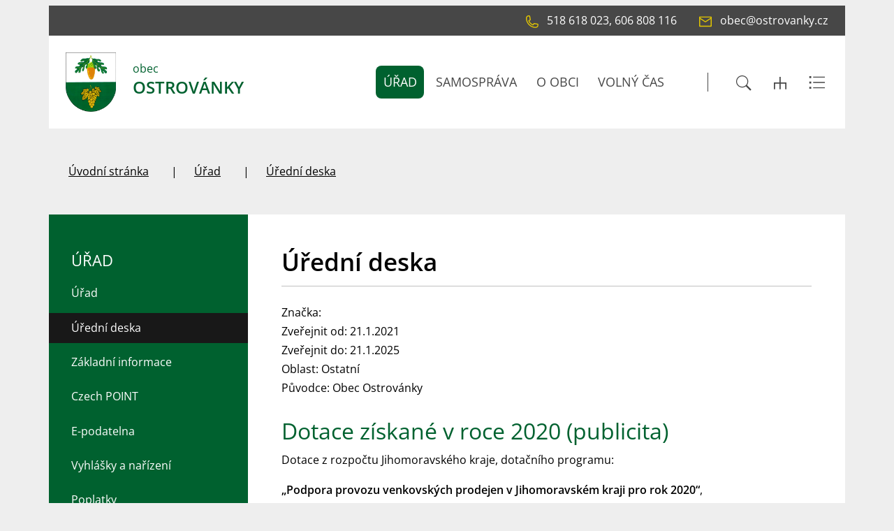

--- FILE ---
content_type: text/html; charset=UTF-8
request_url: https://www.ostrovanky.cz/uredni-deska/uredni-deska/667
body_size: 6784
content:
<!DOCTYPE html>
<html lang="cs">
    <head> 
        
        <meta http-equiv="Content-Type" content="text/html;charset=utf-8" />
        <meta name="author" content="Origine" />

                    <meta name="robots" content="ALL,FOLLOW" />
                <title>Úřední deska - Ostrovánky</title>
<meta name="description" content="" />
<meta name="keywords" content="" />
        <meta property="og:title" content="Úřední deska - Ostrovánky" />
<meta property="og:description" content="" />
<meta property="og:type" content="website" />
<meta property="og:image" content="https://www.ostrovanky.cz/facebookshare.jpg" />
<meta property="og:url" content="https://www.ostrovanky.cz/uredni-deska/uredni-deska/" />
        <link rel="apple-touch-icon" sizes="180x180" href="/apple-touch-icon.png">
<link rel="icon" type="image/png" sizes="32x32" href="/favicon-32x32.png">
<link rel="icon" type="image/png" sizes="16x16" href="/favicon-16x16.png">
<link rel="manifest" href="/site.webmanifest">
<meta name="msapplication-TileColor" content="#da532c">
<meta name="theme-color" content="#ffffff">
    
        <link href="/rss.xml" rel="alternate" type="application/rss+xml" title="RSS kanál" />
        <meta name="viewport" content="initial-scale=1, viewport-fit=cover">
        <!-- CSS -->
                
                    <style>body.universal {
                    font-family: 'Open Sans', sans-serif                }</style>
                    <link href="/js/bootstrap530/css/bootstrap.min.css" rel="stylesheet" >
        <link rel="stylesheet" type="text/css" href="/js/jquery/datepicker190/css/bootstrap-datepicker.min.css" />

        <link rel="stylesheet" type="text/css" href="/js/jquery/aos231/aos.css" />
        <link rel="stylesheet" type="text/css" href="/js/jquery/slick190/slick.min.css"/>
        <link rel="stylesheet" type="text/css" href="/js/jquery/slick190/slick-theme.min.css"/>
        <link rel="stylesheet" type="text/css" href="/js/jquery/magnific110/dist/magnific-popup.css" />
        <link rel="stylesheet" type="text/css" href="/css/styles-in-progres.css?v=9" />
        <link rel="stylesheet" type="text/css" href="/css/sass.css?v=9" />
        <link rel="stylesheet" type="text/css" href="/css/custom.css?v=9" />

                <link rel="stylesheet" type="text/css" href="/css/universal.css?v=9" />

        <link rel="stylesheet" type="text/css" href="/progres/modules/booking2/booking2.css?v=9" /><link rel="stylesheet" type="text/css" href="/progres/modules/semaphore/semaphore.css?v=9" /><link rel="stylesheet" type="text/css" href="/progres/modules/ask/ask.css?v=9" /><link rel="stylesheet" type="text/css" href="/progres/modules/booking_municipal/booking_municipal.css?v=9" /><link rel="stylesheet" type="text/css" href="/progres/modules/structure/structure.css?v=9" /><link rel="stylesheet" type="text/css" href="/progres/modules/qrpayments/qrpayments.css?v=9" /><link rel="stylesheet" type="text/css" href="/progres/modules/alert/alert.css?v=9" /><link rel="stylesheet" type="text/css" href="/progres/modules/mobile_app/mobile_app.css?v=9" /><link rel="stylesheet" type="text/css" href="/progres/modules/poi/poi.css?v=9" />        <script src="/js/jquery/jquery-3.6.4.min.js" ></script>    
    </head>
    <body class="universal in">

        


        <div class="jump d-print-none">
            <p>Rozcestník</p>
            <ul class="list-inline">
                <li>
                    <a href="#navigace">Hlavní menu</a>
                </li>
                                    <li>
                        <a href="#skoknamenu">Menu rubriky</a>
                    </li>
                                <li>
                    <a href="#obsah">Obsah</a>
                </li>
            </ul>
        </div>

        <header class="header1">
    <div class="container">
        <div class="row mt-lg-2 backgroundgrey">
            <div class="col d-flex justify-content-end   p-2">
                <a href="tel:518 618 023, 606 808 116" class="px-3">
                    <img src="/images/universal/icon-phone-second.svg"  height="18" alt="telefon" class="focus2 me-2 page-icon"> <span class="d-none d-md-inline">518 618 023, 606 808 116</span>
                </a>
                <a href="mailto:obec@ostrovanky.cz" class="px-3">
                    <img src="/images/universal/icon-mail-second.svg"  height="16" alt="email" class="focus2 me-2 page-icon"> <span class="d-none d-md-inline">obec@ostrovanky.cz</span>
                </a>
                <a href="#" class="search-button px-3 d-lg-none">
                    <img src="/images/universal/zoom.svg" width="22" height="22" alt="hledat" class="focus2 me-2 page-icon">
                </a> 
                <a href="/mapa-stranek" class="px-3 d-lg-none">
                    <img src="/images/universal/sitemap.svg" width="18" height="18" alt="mapa webu" class="focus2 me-2 page-icon">
                </a> 
                <a href="/rejstrik" class="px-3 d-lg-none">
                    <img src="/images/universal/index.svg" width="24" height="19" alt="rejtřík" class="focus2 me-2 page-icon">
                </a> 

            </div>
        </div>
        <div class="row backgroundwhite">
            <div class="col-3 signname-wrapper p-lg-4">
                <a class="no-focus-background nounder signname " href="/">
                    <div class="sign d-flex align-items-center"> 
                        <img src="/images/upload/znak.png" alt="Znak obce" height="85" class="focus logo me-4" />
                        <div class="main py-2 pb-md-3">obec
                            <div class="village-name">
                                Ostrovánky
                            </div>
                        </div>
                    </div>     
                </a>
            </div>
            <div class="col-9">

                <div class="d-sm-flex navwrapper justify-content-sm-end align-self-sm-center h100">
                    <nav class="navbar navbar-expand-lg navbar-light bg-light">
                        <div class="hamburger navbar-toggler " data-bs-toggle="collapse" data-bs-target="#mainmenu">
                            <span class="text">Menu</span>
                            <div class="toggle">
                                <span></span>
                            </div>
                        </div>

                        <div class="collapse navbar-collapse" id="mainmenu">
                            <a href="#menu-jump" class="support">Přeskočit hlavní menu</a>
                            <ul class="navbar-nav" id="navigace">
                                <li class="nav-item active dropdown hover " >
                                    <a class="nav-link dropdown-toggle " href="/urad/" id="urad" role="button" data-bs-toggle="dropdown" aria-expanded="false">

                                            Úřad
                                        </a>
                                        <ul class="dropdown-menu" >
                                            
                                            <li><a href="/urad/" class="dropdown-item bold  d-block d-md-none">Úřad</a></li>
                                            <li><a class="dropdown-item" href="/urad-557">Úřad</a></li>
                                            <li><a class="dropdown-item" href="/uredni-deska">Úřední deska</a></li>
                                            <li><a class="dropdown-item" href="/zakladni-informace">Základní informace</a></li>
                                            <li><a class="dropdown-item" href="/czech-point">Czech POINT</a></li>
                                            <li><a class="dropdown-item" href="/e-podatelna">E-podatelna</a></li>
                                            <li><a class="dropdown-item" href="/vyhlasky-a-narizeni">Vyhlášky a nařízení</a></li>
                                            <li><a class="dropdown-item" href="/poplatky">Poplatky</a></li>
                                            <li><a class="dropdown-item" href="/gdpr">GDPR</a></li>
                                            <li><a class="dropdown-item" href="/dulezite-kontakty">Důležité kontakty</a></li>
                                        </ul>
                                </li>
                                <li class="nav-item  dropdown hover " >
                                    <a class="nav-link dropdown-toggle " href="/samosprava/" id="samosprava" role="button" data-bs-toggle="dropdown" aria-expanded="false">

                                            Samospráva
                                        </a>
                                        <ul class="dropdown-menu" >
                                            
                                            <li><a href="/samosprava/" class="dropdown-item bold  d-block d-md-none">Samospráva</a></li>
                                            <li><a class="dropdown-item" href="/vedeni-obce">Vedení obce</a></li>
                                            <li><a class="dropdown-item" href="/zastupitelstvo-obce">Zastupitelstvo obce</a></li>
                                            <li><a class="dropdown-item" href="/vybory-a-komise">Výbory a komise</a></li>
                                            <li><a class="dropdown-item" href="/stret-zajmu">Střet zájmů</a></li>
                                        </ul>
                                </li>
                                <li class="nav-item  dropdown hover " >
                                    <a class="nav-link dropdown-toggle " href="/o-obci/" id="o-obci" role="button" data-bs-toggle="dropdown" aria-expanded="false">

                                            O obci
                                        </a>
                                        <ul class="dropdown-menu" >
                                            
                                            <li><a href="/o-obci/" class="dropdown-item bold  d-block d-md-none">O obci</a></li>
                                            <li><a class="dropdown-item" href="/aktuality">Aktuality</a></li>
                                            <li><a class="dropdown-item" href="/historie">Historie</a></li>
                                            <li><a class="dropdown-item" href="/soucasnost">Současnost</a></li>
                                            <li><a class="dropdown-item" href="/knihy-o-obci">Knihy o obci</a></li>
                                            <li><a class="dropdown-item" href="/obecni-znak-a-prapor">Obecní znak a prapor</a></li>
                                            <li><a class="dropdown-item" href="/lekari">Lékaři</a></li>
                                            <li><a class="dropdown-item" href="/doprava">Doprava</a></li>
                                            <li><a class="dropdown-item" href="/obchod">Obchod</a></li>
                                            <li><a class="dropdown-item" href="/posta">Pošta</a></li>
                                            <li><a class="dropdown-item" href="/hasici">Hasiči</a></li>
                                            <li><a class="dropdown-item" href="/farnost">Farnost</a></li>
                                            <li><a class="dropdown-item" href="/firmy-a-sluzby">Firmy a služby</a></li>
                                        </ul>
                                </li>
                                <li class="nav-item  dropdown hover " >
                                    <a class="nav-link dropdown-toggle " href="/volny-cas/" id="volny-cas" role="button" data-bs-toggle="dropdown" aria-expanded="false">

                                            Volný čas
                                        </a>
                                        <ul class="dropdown-menu" >
                                            
                                            <li><a href="/volny-cas/" class="dropdown-item bold  d-block d-md-none">Volný čas</a></li>
                                            <li><a class="dropdown-item" href="/kalendar-akci">Kalendář akcí</a></li>
                                            <li><a class="dropdown-item" href="/fotogalerie">Fotogalerie</a></li>
                                            <li><a class="dropdown-item" href="/zpravodaj">Zpravodaj</a></li>
                                            <li><a class="dropdown-item" href="/kulturni-dum">Kulturní dům</a></li>
                                            <li><a class="dropdown-item" href="/sport">Sport</a></li>
                                            <li><a class="dropdown-item" href="/folklor">Folklor</a></li>
                                            <li><a class="dropdown-item" href="/knihovna">Knihovna</a></li>
                                            <li><a class="dropdown-item" href="/turisticke-informace">Turistické informace</a></li>
                                        </ul>
                                </li>
                            </ul>     
                            <a id="menu-jump" class="support">Konec menu</a>
                        </div>
                    </nav> 
                    <div class=" ps-5  justify-content-end d-none d-xl-flex ">
                        <div class="sitemap-index d-flex align-self-center ps-4">
                            <a href="#" class="search-button px-3">
                                <img src="/images/universal/zoom.svg" width="22" height="22" alt="hledat" class="focus2">
                            </a> 
                            <a href="/mapa-stranek" class="px-3">
                                <img src="/images/universal/sitemap.svg" width="18" height="18" alt="mapa webu" class="focus2">
                            </a> 
                            <a href="/rejstrik" class="px-3">
                                <img src="/images/universal/index.svg" width="24" height="19" alt="rejtřík" class="focus2">
                            </a> 
                        </div>
                    </div>
                </div>
            </div>
        </div>
    </div>
</header>

        
<section class="content">
    <div class="container">        
        <div class="row background-breadcrumb my-0 my-md-4 py-2 py-md-4">
            <div class="col">
                <nav style="--bs-breadcrumb-divider: '|';" aria-label="breadcrumb ">
  <ol class="breadcrumb">
    <li class="breadcrumb-item"><a href="/">Úvodní stránka</a></li><li class="breadcrumb-item"><a href="/urad/">Úřad</a></li><li class="breadcrumb-item"><a href="/uredni-deska/">Úřední deska</a></li>  </ol>
</nav>
            </div>
        </div>
        <div class="row my-0 py-0 justify-content-between background-left-col"> 
            <div class="col-md-9 order-md-2 content-right backgroundwhite pt-4 p-md-5 " role="main" id="obsah">


                <h1>Úřední deska</h1>
                <hr class="underline-red mb-4">


                                <div class="board_item">
    Značka: <br />
    Zveřejnit od: 21.1.2021<br />
    Zveřejnit do: 21.1.2025<br />
    Oblast: Ostatní<br />
    Původce: Obec Ostrovánky<br />
    <br /><h2>Dotace získané v roce 2020 (publicita)</h2>
    <div class="field field-name-body field-type-text-with-summary field-label-hidden">
<div class="field-items">
<div class="field-item even">
<p>Dotace z rozpočtu Jihomoravského kraje, dotačního programu:</p>
<p><strong>„Podpora provozu venkovských prodejen v Jihomoravském kraji pro rok 2020“</strong>,</p>
<p>název akce: „Prodejna se smíšeným zbožím v obci Ostrovánky“</p>
</div>
</div>
</div>
    Připojené dokumenty:<br />
   
    <a href="/progres/lib/files.php?id=536&table=files_board" title="2021-01-21-prodejna-se-smisenym-zbozim-publicita.pdf">
        2021-01-21-prodejna-se-smisenym-zbozim-publicita.pdf (PDF 52.61 kB)
    </a><br>
   
    <a href="/progres/lib/files.php?id=537&table=files_board" title="2021-01-21-prodejna-se-smisenym-zbozim-fotodokumentace_obchod_0.pdf">
        2021-01-21-prodejna-se-smisenym-zbozim-fotodokumentace_obchod_0.pdf (PDF 136.68 kB)
    </a><br>

</div>
<div class="white-panel pt-5 ">
    <a href="/uredni-deska" class="btn-default main" >ZPĚT NA ÚŘEDNÍ DESKU</a><br><br>
</div>
                <div class="clearfix"></div>


                <div class="nextsection">


                    
                    

                </div>

            </div>
            <div class="col-md-3 order-md-1 content-left px-md-0">

                                    <div class="menu-left" role="navigation" aria-label="Main menu" id="skoknamenu">                    
                        <div class="menu-left-in" >                        
                            <h2>Úřad  </h2><ul>
    
            <li class="">
                <a href="/urad-557" >Úřad</a>
                
            </li>
            
            <li class="menuon">
                <a href="/uredni-deska" >Úřední deska</a>
                
            </li>
            
            <li class="">
                <a href="/zakladni-informace" >Základní informace</a>
                
            </li>
            
            <li class="">
                <a href="/czech-point" >Czech POINT</a>
                
            </li>
            
            <li class="">
                <a href="/e-podatelna" >E-podatelna</a>
                
            </li>
            
            <li class="">
                <a href="/vyhlasky-a-narizeni" >Vyhlášky a nařízení</a>
                
            </li>
            
            <li class="">
                <a href="/poplatky" >Poplatky</a>
                
            </li>
            
            <li class="">
                <a href="/gdpr" >GDPR</a>
                
            </li>
            
            <li class="">
                <a href="/dulezite-kontakty" >Důležité kontakty</a>
                
            </li>
            </ul>                        </div>
                    </div>
                

            </div>
        </div>
    </div>    
</section>
<footer class="">
    <section class="  backgroundwhite marginbottom1 paddingtop2" style="" id="section65">
  
    <div class="container-fluid" >
        <div class="row">
            <div class="progrescol col-md-12 
                 "
                 style="
                 
                 
                 
                 
                 
                 
                 
                 
                 
             ;">
                <div class="responsive-item ">
                    <h2 class="text-center mb-5">ODKAZY</h2>
                    <div class="linksslick">
                    <div class="">
                       <a href="http://www.kyjovske-slovacko.com/">
                            <div class="img d-flex align-items-center">
                                <img class="logocont" src="/images/contact/22" alt="Kyjovské slovácko v pohybu"/>
                            </div>
                            
                        </a>
                         Kyjovské slovácko v pohybu
                    </div>
                    <div class="">
                       <a href="https://www.krizport.cz/">
                            <div class="img d-flex align-items-center">
                                <img class="logocont" src="/images/contact/18" alt="KRIZPOINT"/>
                            </div>
                            
                        </a>
                         KRIZPOINT
                    </div>
                    <div class="">
                       
                            <div class="img d-flex align-items-center">
                                <img class="logocont" src="/images/contact/8" alt="Senát"/>
                            </div>
                            
                        
                         Senát
                    </div>
                    <div class="">
                       <a href="https://www.ikatastr.cz">
                            <div class="img d-flex align-items-center">
                                <img class="logocont" src="/images/contact/7" alt="Katastrální mapa"/>
                            </div>
                            
                        </a>
                         Katastrální mapa
                    </div>
                    <div class="">
                       
                            <div class="img d-flex align-items-center">
                                <img class="logocont" src="/images/contact/6" alt="Senát"/>
                            </div>
                            
                        
                         Senát
                    </div>
                    <div class="">
                       
                            <div class="img d-flex align-items-center">
                                <img class="logocont" src="/images/contact/12" alt="Místopisy.cz"/>
                            </div>
                            
                        
                         Místopisy.cz
                    </div>
                    <div class="">
                       <a href="https://www.jmk.cz">
                            <div class="img d-flex align-items-center">
                                <img class="logocont" src="/images/contact/11" alt="Jihomoravský kraj"/>
                            </div>
                            
                        </a>
                         Jihomoravský kraj
                    </div>
                    <div class="">
                       
                            <div class="img d-flex align-items-center">
                                <img class="logocont" src="/images/contact/10" alt="CZECH POINT"/>
                            </div>
                            
                        
                         CZECH POINT
                    </div>
                    </div>
                </div>
            </div>
        </div>
    </div>
    

</section>
<section class="  h33 backgroundwhite centerbottom backgroundbottomcenter margintop1 marginbottom1 paddingtop1 paddingbottom1" style="background-image: url(/images/upload/grafikaweb/panorama2.jpg);" id="section66">
  
    <div class="container-fluid" >
        <div class="row">
            <div class="progrescol col-md-12 
                 "
                 style="
                 
                 
                 
                 
                 
                 
                 
                 
                 
             ;">
                <div class="responsive-item ">

                    <div class="remail1">
    <div class="container">
        <div class="row align-items-center">
            <div class="col-md-3 text-center text-md-end pb-2 pb-md-0">
                <h2>Aktuality</h2>
                na email
            </div>
            <div class="col-md-8 offset-md-1">
                <form class="row gy-2 gx-3 align-items-center" id="mail_submit" data-action="save_reg_mail" data-lang="cz">
                    <div class="col-md-8">
                        <input type="email" class="form-control" value="" placeholder="E-mail" id="email" aria-label="email">
                    </div>
                    <script  type="text/javascript">
                        document.write('<input type="hidden" name="info" id="info" value="br' + 'no" />');
                    </script>
                    <div class="col-md-4">
                        <button type="submit" class="btn btn-outline-light" >PŘIHLÁSIT</button>
                    </div>
                </form>
            </div>

        </div>
        <div class="gdpr">
            <a href="/gdpr/">
                <svg enable-background="new 0 0 48 48" height="48px"  version="1.1" viewBox="0 0 48 48" width="48px" ><path clip-rule="evenodd" d="M43,42H5c-2.209,0-4-1.791-4-4V17c0-2.209,1.791-4,4-4h15V9c0-2.209,1.791-4,4-4  s4,1.791,4,4v4h15c2.209,0,4,1.791,4,4v21C47,40.209,45.209,42,43,42z M17.014,34.488c0,0.003,0,0.004,0,0.004  c-0.004,0-0.018-0.781-0.018-0.781s1.166-0.601,2.031-1.378c0.507-0.417,0.741-1.362,0.741-1.362  c0.137-0.828,0.238-2.877,0.238-3.703c0-2.062-1.033-4.28-4.007-4.28V22.98v0.007c-2.974,0-4.007,2.219-4.007,4.28  c0,0.826,0.102,2.875,0.238,3.703c0,0,0.234,0.945,0.741,1.362c0.865,0.777,2.031,1.378,2.031,1.378s-0.014,0.781-0.018,0.781  c0,0,0-0.001,0-0.004c0,0,0.029,1.146,0.029,1.487c0,1.362-1.365,2.018-2.223,2.018c-0.002,0-0.002,0-0.003,0  c-2.593,0.113-3.205,0.976-3.21,0.984C9.419,39.23,9.199,39.482,8.998,40h14.004c-0.201-0.518-0.421-0.77-0.582-1.022  c-0.005-0.009-0.617-0.871-3.21-0.984c-0.001,0-0.001,0-0.003,0c-0.857,0-2.223-0.655-2.223-2.018  C16.984,35.634,17.014,34.488,17.014,34.488z M26,9c0-1.104-0.896-2-2-2s-2,0.896-2,2v6c0,1.104,0.896,2,2,2s2-0.896,2-2V9z M45,17  c0-1.104-0.896-2-2-2H28c0,2.209-1.791,4-4,4s-4-1.791-4-4H5c-1.104,0-2,0.896-2,2v21c0,1.104,0.896,2,2,2h1.797  c0.231-0.589,0.656-1.549,1.16-2.24c0.025-0.014,0.848-1.739,4.998-1.79c0.006-0.021,0.01-1.042,0.022-1.027  c-0.32-0.202-0.737-0.516-1.051-0.816c-0.255-0.156-1.161-1.029-1.452-2.583c-0.087-0.542-0.488-3.099-0.488-4.166  c0-3.171,1.265-6.381,5.953-6.381c0.021,0,0.1,0,0.121,0c4.688,0,5.953,3.21,5.953,6.381c0,1.067-0.401,3.624-0.488,4.166  c-0.291,1.554-1.197,2.427-1.452,2.583c-0.313,0.301-0.73,0.614-1.051,0.816c0.013-0.015,0.017,1.007,0.022,1.027  c4.151,0.051,4.974,1.776,4.998,1.79c0.504,0.691,0.929,1.651,1.16,2.24H43c1.104,0,2-0.896,2-2V17z M40,26H28c-0.553,0-1-0.447-1-1  s0.447-1,1-1h12c0.553,0,1,0.447,1,1S40.553,26,40,26z M28,30h2c0.553,0,1,0.447,1,1s-0.447,1-1,1h-2c-0.553,0-1-0.447-1-1  S27.447,30,28,30z M28,34h6c0.553,0,1,0.447,1,1s-0.447,1-1,1h-6c-0.553,0-1-0.447-1-1S27.447,34,28,34z M32,31c0-0.553,0.447-1,1-1  h4c0.553,0,1,0.447,1,1s-0.447,1-1,1h-4C32.447,32,32,31.553,32,31z M23,9h2v2h-2V9z" fill-rule="evenodd"/></svg> 
                Informace o osobních údajích</a>
        </div>
    </div>    
</div>                </div>
            </div>
        </div>
    </div>
    

</section>
<section class="  margintop1 marginbottom1 paddingtop1 paddingbottom1" style="" id="section67">
  
    <div class="container" >
        <div class="row">
        </div>
    </div>
    

</section>
<section class="  backgroundldarkgray margintop1 marginbottom1 paddingtop3" style="" id="section68">
  
    <div class="container" >
        <div class="row">
            <div class="progrescol col-md-12 
                 "
                 style="
                 
                 
                 
                 
                 
                 
                 
                 
                 
             ;">
                <div class="responsive-item ">
                    <div class="">
                            <p class="text-center mt-5 mt-md-3"><img class="response" src="/images/upload/znak.png" border="0" alt="" width="65" height="76" />    <span style="font-size: 18pt;"><strong>OSTROVÁNKY</strong></span></p>            
                    </div>
                </div>
            </div>
        </div>
    </div>
    

</section>
<section class="  backgroundldarkgray margintop1 marginbottom1" style="" id="section69">
  
    <div class="container" >
        <div class="row">
            <div class="progrescol col-md-3 
                 "
                 style="
                 
                 
                 
                 
                 
                 
                 
                 
                 
             ;">
                <div class="responsive-item ">

                    <div class="mb-5">
<div class="d-flex justify-content-start align-items-start mb-2">
    <img src="/images/universal/icons/zz-domek.svg" width="90" alt="dům" class="page-icon" />
    <span class="ps-4">Obecní úřad Ostrovánky<br />
Ostrovánky č.p. 1<br />
696 31 Bukovany
        <br /><a href="https://mapy.cz/fnc/v1/showmap?mapset=basic&center= 17.0800314,49.0433825&zoom=14&marker=true">Na mapě</a></span>
</div>
</div>
                </div>
            </div>
            <div class="progrescol col-md-3 
                 "
                 style="
                 
                 
                 
                 
                 
                 
                 
                 
                 
             ;">
                <div class="responsive-item ">

                    <div class="mb-5">
<div class="d-flex justify-content-start align-items-center mb-2">
    <img src="/images/universal/icons/zz-phone.svg" width="90" alt="telefon" class="page-icon" />
    <span class="ps-4">518 618 023, 606 808 116</span>
</div>
<div class="d-flex justify-content-start align-items-center mb-2">
    <img src="/images/universal/icons/zz-mail.svg" width="90" alt="email" class="page-icon" />
    <span class="ps-4"><a href="mailto:obec@ostrovanky.cz">obec@ostrovanky.cz</a></span>
</div>
<div class="d-flex justify-content-start align-items-center mb-2">
    <img src="/images/universal/icons/zz-datovka.svg" width="15" alt="datová schránka" class="page-icon" />
    <span class="ps-4">bcua832</span>
</div>
</div>                </div>
            </div>
            <div class="progrescol col-md-4 
                 "
                 style="
                 
                 
                 
                 
                 
                 
                 
                 
                 
             ;">
                <div class="responsive-item ">

                       <div class="d-flex mb-5">
    <div class="flex-shrink-0">
        <img src="/images/universal/icons/zz-hodiny.svg" alt="" class="page-icon" width="90">
    </div>

    <div class="flex-grow-1 ms-3">
        <table class="table" style="border-collapse: collapse; width: 100%;">
            <tbody>
                <tr>
                    <td style="width: 20%;">Pondělí</td>
                    <td style="width: 40%;">7.30–11.00</td>
                    <td style="width: 40%;"> </td>
                </tr>
                <tr>
                    <td style="width: 20%;">Středa</td>
                    <td style="width: 40%;">14.00–17.00</td>
                    <td style="width: 40%;"> </td>
                </tr>
                <tr>
                    <td style="width: 20%;">Čtvrtek</td>
                    <td style="width: 40%;">7.30–11.00</td>
                    <td style="width: 40%;"> </td>
                </tr>
            </tbody>
        </table>
    </div>
</div>                </div>
            </div>
            <div class="progrescol col-md-2 
                 "
                 style="
                 
                 
                 
                 
                 
                 
                 
                 
                 
             ;">
                <div class="responsive-item ">
                    <div class="">
                            <p class="text-center"><a href="https://www.facebook.com/ostrovanky/" target="_blank" rel="noopener"><img src="/images/universal/facebook.svg" border="0" alt="FACEBOOK" width="26" height="26" /></a></p>            
                    </div>
                </div>
            </div>
        </div>
    </div>
    

</section>
<section class="  backgroundldarkgray margintop1 marginbottom1 paddingtop1" style="" id="section70">
  
    <div class="container" >
        <div class="row">
            <div class="progrescol col-md-12 
                 "
                 style="
                 
                 
                 
                 
                 
                 
                 
                 
                 
             ;">
                <div class="responsive-item ">

                    <ul class="d-md-flex align-items-center justify-content-center mb-4">
    <li class="text-center"><a href="/prohlaseni-o-pristupnosti/">Prohlášení o přístupnosti</a></li>
    <li class="text-center"><a href="/ochrana-osobnich-udaju/">Ochrana osobních údajů</a></li>
    <li class="text-center"><a href="/kontakt-na-administratora/">Kontakt na administrátora</a></li>
</ul><p style="text-align: center;"><span style="font-size: 10pt;">Vyrobeno v <a href="https://www.origine.cz/pro-mesta-a-obce/">Origine</a> 2022</span></p>                </div>
            </div>
        </div>
    </div>
    

</section>
</footer>

<div class="modal fade" id="myModal" tabindex="-1"  aria-hidden="true">
    <div class="modal-dialog modal-dialog-centered" >
        <div class="modal-content">
            <div class="modal-header">
                <button type="button" class="btn-close" data-bs-dismiss="modal" aria-label="Zavřít"></button>              
            </div>
            <div class="modal-body"></div>
            <div class="modal-footer">
                <button type="button" class="btn btn-secondary" data-bs-dismiss="modal">Zavřít</button>
            </div>
        </div>
    </div>
</div>

<div class="search-block">
    <a href="#" class="close-search"><img src="/images/cross.svg" alt="křížek" width="30" height="30"></a>
    <div class="searchform">
        <form action="/vyhledavani" role="search" method="get" >
            <label for="search-mobile" class="support">Vyhledávání</label>
            <input type="text" placeholder="Zadejte slovo ..." id="search-mobile" name="retezec">
            <button>
                HLEDAT
            </button>
        </form>
    </div>
</div>

<a href="#" class="cd-top">Top</a>

<!-- bootstrap  -->
<script src="/js/bootstrap530/js/bootstrap.bundle.min.js" ></script>
<!-- lightbox  -->
<script src="/js/jquery/magnific110/dist/jquery.magnific-popup.min.js"></script>
<!-- animate show -->
<script src="/js/jquery/aos231/aos.js"></script>
<!-- slick -->
<script src="/js/jquery/slick190/slick.min.js"></script>
<!-- paralax -->
<script src="/js/jquery/paralax/parallaxcustom.js"></script>
<!-- parallaxie -->
<script src="/js/jquery/parallaxie/parallaxie.js"></script>
<!--  add to calendar  -->
<script src="/js/pure/addtocalendar/add-to-calendar-button@2.js"  async defer></script>
<!-- my -->
<script src="/myjquery.min.js?v=9"></script> 

</body>
</html>

--- FILE ---
content_type: text/css
request_url: https://www.ostrovanky.cz/css/styles-in-progres.css?v=9
body_size: 2573
content:
/* https://codepen.io/sosuke/pen/Pjoqqp */
.btn-outline-light {
  --bs-btn-color: #FFFFFF;
}

/* https://gwfh.mranftl.com/fonts */
/* ibm-plex-sans-300 - latin-ext_latin */
@font-face {
  font-family: "IBM Plex Sans";
  font-style: normal;
  font-weight: 300;
  src: local(""), url("/fonts/universal/ibm-plex-sans-v14-latin-ext_latin-300.woff2") format("woff2"), url("/fonts/universal/ibm-plex-sans-v14-latin-ext_latin-300.woff") format("woff"); /* Chrome 6+, Firefox 3.6+, IE 9+, Safari 5.1+ */
}
/* ibm-plex-sans-300italic - latin-ext_latin */
@font-face {
  font-family: "IBM Plex Sans";
  font-style: italic;
  font-weight: 300;
  src: local(""), url("/fonts/universal/ibm-plex-sans-v14-latin-ext_latin-300italic.woff2") format("woff2"), url("/fonts/universal/ibm-plex-sans-v14-latin-ext_latin-300italic.woff") format("woff"); /* Chrome 6+, Firefox 3.6+, IE 9+, Safari 5.1+ */
}
/* ibm-plex-sans-regular - latin-ext_latin */
@font-face {
  font-family: "IBM Plex Sans";
  font-style: normal;
  font-weight: 400;
  src: local(""), url("/fonts/universal/ibm-plex-sans-v14-latin-ext_latin-regular.woff2") format("woff2"), url("/fonts/universal/ibm-plex-sans-v14-latin-ext_latin-regular.woff") format("woff"); /* Chrome 6+, Firefox 3.6+, IE 9+, Safari 5.1+ */
}
/* ibm-plex-sans-600 - latin-ext_latin */
@font-face {
  font-family: "IBM Plex Sans";
  font-style: normal;
  font-weight: 600;
  src: local(""), url("/fonts/universal/ibm-plex-sans-v14-latin-ext_latin-600.woff2") format("woff2"), url("/fonts/universal/ibm-plex-sans-v14-latin-ext_latin-600.woff") format("woff"); /* Chrome 6+, Firefox 3.6+, IE 9+, Safari 5.1+ */
}
/* ibm-plex-sans-600italic - latin-ext_latin */
@font-face {
  font-family: "IBM Plex Sans";
  font-style: italic;
  font-weight: 600;
  src: local(""), url("/fonts/universal/ibm-plex-sans-v14-latin-ext_latin-600italic.woff2") format("woff2"), url("/fonts/universal/ibm-plex-sans-v14-latin-ext_latin-600italic.woff") format("woff"); /* Chrome 6+, Firefox 3.6+, IE 9+, Safari 5.1+ */
}
/* open-sans-regular - latin-ext_latin */
@font-face {
  font-display: swap; /* Check https://developer.mozilla.org/en-US/docs/Web/CSS/@font-face/font-display for other options. */
  font-family: "Open Sans";
  font-style: normal;
  font-weight: 400;
  src: url("/fonts/universal/open-sans-v34-latin-ext_latin-regular.woff2") format("woff2"), url("/fonts/universal/open-sans-v34-latin-ext_latin-regular.woff") format("woff"); /* Chrome 5+, Firefox 3.6+, IE 9+, Safari 5.1+ */
}
/* open-sans-italic - latin-ext_latin */
@font-face {
  font-display: swap; /* Check https://developer.mozilla.org/en-US/docs/Web/CSS/@font-face/font-display for other options. */
  font-family: "Open Sans";
  font-style: italic;
  font-weight: 400;
  src: url("/fonts/universal/open-sans-v34-latin-ext_latin-italic.woff2") format("woff2"), url("/fonts/universal/open-sans-v34-latin-ext_latin-italic.woff") format("woff"); /* Chrome 5+, Firefox 3.6+, IE 9+, Safari 5.1+ */
}
/* open-sans-600 - latin-ext_latin */
@font-face {
  font-display: swap; /* Check https://developer.mozilla.org/en-US/docs/Web/CSS/@font-face/font-display for other options. */
  font-family: "Open Sans";
  font-style: normal;
  font-weight: 600;
  src: url("/fonts/universal/open-sans-v34-latin-ext_latin-600.woff2") format("woff2"), url("/fonts/universal/open-sans-v34-latin-ext_latin-600.woff") format("woff"); /* Chrome 5+, Firefox 3.6+, IE 9+, Safari 5.1+ */
}
/* open-sans-600italic - latin-ext_latin */
@font-face {
  font-display: swap; /* Check https://developer.mozilla.org/en-US/docs/Web/CSS/@font-face/font-display for other options. */
  font-family: "Open Sans";
  font-style: italic;
  font-weight: 600;
  src: url("/fonts/universal/open-sans-v34-latin-ext_latin-600italic.woff2") format("woff2"), url("/fonts/universal/open-sans-v34-latin-ext_latin-600italic.woff") format("woff"); /* Chrome 5+, Firefox 3.6+, IE 9+, Safari 5.1+ */
}
/* open-sans-regular - latin-ext_latin */
@font-face {
  font-display: swap; /* Check https://developer.mozilla.org/en-US/docs/Web/CSS/@font-face/font-display for other options. */
  font-family: "Open Sans Condensed";
  font-style: normal;
  font-weight: 400;
  src: url("/fonts/universal/OpenSans_Condensed-Regular.ttf") format("truetype");
}
/* open-sans-600 - latin-ext_latin */
@font-face {
  font-display: swap; /* Check https://developer.mozilla.org/en-US/docs/Web/CSS/@font-face/font-display for other options. */
  font-family: "Open Sans Condensed";
  font-style: normal;
  font-weight: 600;
  src: url("/fonts/universal/OpenSans_Condensed-Bold.ttf") format("truetype");
}
/* open-sans-600italic - latin-ext_latin */
@font-face {
  font-display: swap; /* Check https://developer.mozilla.org/en-US/docs/Web/CSS/@font-face/font-display for other options. */
  font-family: "Open Sans Condensed";
  font-style: italic;
  font-weight: 600;
  src: url("/fonts/universal/OpenSans_Condensed-BoldItalic.ttf") format("truetype");
}
section {
  background-size: cover;
  background-repeat: no-repeat;
  background-position-x: center;
}
section > div > div.row {
  margin-top: 3rem;
  margin-bottom: 3rem;
  padding-top: 3rem;
  padding-bottom: 3rem;
}

.sectionfull {
  height: calc(100vh - 135px);
}

.sectioncenter {
  display: flex;
  align-items: center;
}

.backgroundtopcenter {
  background-position: center top !important;
}

.backgroundcentercenter {
  background-position: center !important;
}

.backgroundbottomcenter {
  background-position: center bottom !important;
}

.backgroundtopcenter {
  background-position: center top !important;
}

.backgroundtopleft {
  background-position: left top !important;
}

.backgroundcenterleft {
  background-position: left center !important;
}

.backgroundtopright {
  background-position: right top !important;
}

.backgroundcenterright {
  background-position: right center !important;
}

.backgroundbottomright {
  background-position: right bottom !important;
}

.margintop1 > div > div.row {
  margin-top: 0;
}

.margintop2 > div > div.row {
  margin-top: 6rem;
}

.margintop3 > div > div.row {
  margin-top: 9rem;
}

.marginbottom1 > div > div.row {
  margin-bottom: 0;
}

.marginbottom2 > div > div.row {
  margin-bottom: 6rem;
}

.marginbottom3 > div > div.row {
  margin-bottom: 9rem;
}

.paddingtop1 > div > div.row {
  padding-top: 0;
}

.paddingtop2 > div > div.row {
  padding-top: 6rem;
}

.paddingtop3 > div > div.row {
  padding-top: 9rem;
}

.paddingbottom1 > div > div.row {
  padding-bottom: 0;
}

.paddingbottom2 > div > div.row {
  padding-bottom: 6rem;
}

.paddingbottom3 > div > div.row {
  padding-bottom: 9rem;
}

.backgroundsize1 {
  background-size: auto;
}

.backgroundsize2 {
  background-size: contain;
}

.imageposition1 {
  background-position: left top;
}

.imageposition2 {
  background-position: center top;
}

.imageposition3 {
  background-position: right top;
}

.imageposition4 {
  background-position: left center;
}

.imageposition5 {
  background-position: right center;
}

.imageposition6 {
  background-position: left bottom;
}

.imageposition7 {
  background-position: center bottom;
}

.imageposition8 {
  background-position: right bottom;
}

.colbackgroundsize1 {
  background-size: cover;
}

.colbackgroundsize2 {
  background-size: contain;
}

.progrescol {
  background-repeat: no-repeat;
}

body, table td, table th, table tbody td, input, textarea, h1, h2, h3, h4, h5, h6 {
  line-height: 1.7;
}

body {
  background-color: #EEEEEE;
  color: #000;
}

.foto_vlevo {
  float: left;
  margin: 0px 20px 10px 0px;
}

.foto_vpravo {
  float: right;
  margin: 0px 0px 20px 10px;
}

h1 {
  font-size: 2.2em;
  line-height: 1.1;
  font-weight: bold;
}

h2 {
  font-size: 2em;
  font-weight: normal;
  color: #00612F;
  line-height: 1.3;
}

h3 {
  font-size: 1.2em;
  font-weight: bold;
}

h4 {
  font-size: 1.1em;
}

a {
  color: #000;
  text-decoration: underline;
}
a:focus {
  text-decoration: none;
  background-color: black;
  color: white;
}
a:focus img.focus {
  outline: 5px dotted yellow;
}
a:focus img.focus2 {
  outline: 5px dotted #00612F;
}
a:hover, a:active {
  color: #00612F;
  background-color: transparent;
}
a:hover img.focus, a:active img.focus {
  outline: none !important;
}
a:hover img.focus2, a:active img.focus2 {
  outline: none !important;
}
a.no-focus-background:focus {
  background-color: transparent;
}
a.nounder {
  text-decoration: none;
}

ul {
  list-style: none !important;
  list-style-type: none !important;
  padding: 0;
  margin: 0;
  position: relative;
}
ul li {
  position: relative;
  padding-left: 2rem;
}
ul li:before {
  display: block;
  content: " ";
  background-size: cover;
  background-image: url(/images/universal/arrow_right_black_full.svg);
  width: 8px;
  height: 12px;
  position: absolute;
  margin-left: -1.7rem;
  margin-top: 0.4rem;
  transform: translateX(0);
}

img.lightboxthumb {
  width: 120px;
  max-height: 120px;
}

img.response, img.responsive {
  max-width: 100%;
  height: auto;
}

.light {
  font-weight: 200;
}

.black {
  color: black;
}
.black:hover {
  color: black;
}

.main {
  color: #00612F;
}

.link, .btn-default {
  padding: 0.5rem 2rem;
  display: inline-block;
  border-radius: 2.5rem;
  text-decoration: none;
  transition: all 0.5s;
  text-align: left;
  border: 1px solid transparent;
}
.link:hover, .btn-default:hover {
  text-decoration: none;
}
.link.black-arrow, .link.blue, .btn-default.black-arrow, .btn-default.blue {
  color: white;
  background-color: #00612F;
}
.link.black-arrow:focus, .link.black-arrow:hover, .link.blue:focus, .link.blue:hover, .btn-default.black-arrow:focus, .btn-default.black-arrow:hover, .btn-default.blue:focus, .btn-default.blue:hover {
  background-color: black;
}
.link.main, .btn-default.main {
  color: white;
  background-color: #00612F;
  border: 1px solid #00612F;
}
.link.main:focus, .link.main:hover, .btn-default.main:focus, .btn-default.main:hover {
  background-color: transparent;
  color: #00612F;
}
.link.main-inv, .btn-default.main-inv {
  color: #00612F;
  background-color: white;
  border: 1px solid #00612F;
}
.link.main-inv:focus, .link.main-inv:hover, .btn-default.main-inv:focus, .btn-default.main-inv:hover {
  background-color: #00612F;
  color: white;
  border: 1px solid white;
}
.link.white, .btn-default.white {
  color: white;
  background-color: transparent;
  border: 1px solid white;
}
.link.white:focus, .link.white:hover, .btn-default.white:focus, .btn-default.white:hover {
  background-color: white;
  color: #00612F;
}
.link.white-full, .btn-default.white-full {
  color: #00612F;
  background-color: white;
  border: 1px solid white;
}
.link.white-full:focus, .link.white-full:hover, .btn-default.white-full:focus, .btn-default.white-full:hover {
  background-color: #00612F;
  color: white;
}

.link-circle {
  border-radius: 30px;
  display: flex;
  height: 50px;
  width: 50px;
  justify-content: center;
  align-items: center;
  text-decoration: none;
  box-shadow: 5px 10px 10px #999;
  position: relative;
  font-size: 0.9em;
  transition: 0.5s all;
  border: 1px solid #00612F;
}
.link-circle.main {
  color: white;
  background-color: #00612F;
}
.link-circle.main:hover {
  color: #00612F;
  background-color: white;
  text-decoration: none;
  box-shadow: 0px 0px 5px #999;
  transform: translate(5px, 5px);
}
.link-circle.black {
  color: white;
  background-color: black;
  border-color: black;
}
.link-circle.black:hover {
  color: black;
  background-color: white;
  border-color: white;
  text-decoration: none;
  box-shadow: 0px 0px 5px #555;
  transform: translate(5px, 5px);
}
.link-circle.second {
  color: white;
  background-color: #E4C700;
  border-color: #E4C700;
}
.link-circle.second:hover {
  color: #E4C700;
  background-color: white;
  text-decoration: none;
  box-shadow: 0px 0px 5px #999;
  transform: translate(5px, 5px);
}
.link-circle:after {
  position: absolute;
  content: "";
  width: 120px;
  height: 120px;
  border-radius: 60px;
  border: 1px solid #bbb;
  transition: 0.5s all;
}
.link-circle:hover:after {
  width: 240px;
  height: 240px;
  border-radius: 120px;
  opacity: 0;
}

.nopaddingall div {
  margin-left: 0;
  margin-right: 0;
  padding-left: 0;
  padding-right: 0;
}

.colorwhite {
  color: white;
}

.google-maps {
  position: relative;
  padding-bottom: 75%;
  height: 0;
  overflow: hidden;
}

.google-maps iframe {
  position: absolute;
  top: 0;
  left: 0;
  width: 100% !important;
  height: 100% !important;
}

.white {
  color: white;
}

.border-bottom {
  border-bottom: 1px solid #757575;
}

.backgroundmain {
  background-color: #00612F;
  color: white;
  /* WHY?
  .col {
      background-color: rgba(40,54,130,.9);
  }*/
}
.backgroundmain p, .backgroundmain h1, .backgroundmain h2, .backgroundmain h3, .backgroundmain h4, .backgroundmain a {
  color: white;
}

/* https://www.magicpattern.design/tools/css-backgrounds*/
.background-diagonal {
  background-repeat: repeat;
  background-size: 12px 12px;
  background-image: repeating-linear-gradient(-45deg, rgba(255, 255, 255, 0.1) 0, rgba(255, 255, 255, 0.1) 1.2px, transparent 0, transparent 50%);
}

.background-zigzag {
  background-image: linear-gradient(135deg, rgba(255, 255, 255, 0.1) 25%, transparent 25%), linear-gradient(225deg, rgba(255, 255, 255, 0.1) 25%, transparent 25%), linear-gradient(45deg, rgba(255, 255, 255, 0.1) 25%, transparent 25%), linear-gradient(315deg, rgba(255, 255, 255, 0.1) 25%, #00612F 25%);
  background-position: 12px 0, 12px 0, 0 0, 0 0;
  background-size: 24px 24px;
  background-repeat: repeat;
}

.backgroundgrey {
  background-color: #474747;
  color: white;
}
.backgroundgrey a {
  color: white;
}

.backgroundlightgray {
  background-color: #757575;
}

.backgroundverylightgray {
  background-color: #EBEBEB;
}

.backgroundldarkgray {
  background-color: #181818;
  color: white;
}
.backgroundldarkgray a, .backgroundldarkgray td {
  color: white;
}

.backgroundwhite {
  background-color: white;
}

@media only screen and (min-width: 768px) {
  .h100 {
    height: 100%;
  }
}

.hheader4fastlinks3 #carouselHP .carousel-inner .carousel-item {
  min-height: calc(100vh - 390px);
}

.uppercase {
  text-transform: uppercase;
}

.bold {
  font-weight: bold;
}

.bigger {
  font-size: 125%;
}

.bigger2 {
  font-size: 175%;
}

@media only screen and (min-width: 993px) {
  .columns2 {
    column-count: 2;
  }
  .columns2 li {
    break-inside: avoid-column;
  }
}

@media only screen and (min-width: 993px) {
  .grid-columns2 {
    display: grid;
    grid-template-columns: repeat(2, 1fr);
  }
}

.box-shadow {
  box-shadow: 0 0 20px rgba(100, 100, 100, 0.5);
}

/*# sourceMappingURL=styles-in-progres.css.map */


--- FILE ---
content_type: text/css
request_url: https://www.ostrovanky.cz/css/sass.css?v=9
body_size: 5118
content:
@charset "UTF-8";
/* https://codepen.io/sosuke/pen/Pjoqqp */
.btn-outline-light {
  --bs-btn-color: #FFFFFF;
}

section {
  background-size: cover;
  background-repeat: no-repeat;
  background-position-x: center;
}
section > div > div.row {
  margin-top: 3rem;
  margin-bottom: 3rem;
  padding-top: 3rem;
  padding-bottom: 3rem;
}

.sectionfull {
  height: calc(100vh - 135px);
}

.sectioncenter {
  display: flex;
  align-items: center;
}

.backgroundtopcenter {
  background-position: center top !important;
}

.backgroundcentercenter {
  background-position: center !important;
}

.backgroundbottomcenter {
  background-position: center bottom !important;
}

.backgroundtopcenter {
  background-position: center top !important;
}

.backgroundtopleft {
  background-position: left top !important;
}

.backgroundcenterleft {
  background-position: left center !important;
}

.backgroundtopright {
  background-position: right top !important;
}

.backgroundcenterright {
  background-position: right center !important;
}

.backgroundbottomright {
  background-position: right bottom !important;
}

.margintop1 > div > div.row {
  margin-top: 0;
}

.margintop2 > div > div.row {
  margin-top: 6rem;
}

.margintop3 > div > div.row {
  margin-top: 9rem;
}

.marginbottom1 > div > div.row {
  margin-bottom: 0;
}

.marginbottom2 > div > div.row {
  margin-bottom: 6rem;
}

.marginbottom3 > div > div.row {
  margin-bottom: 9rem;
}

.paddingtop1 > div > div.row {
  padding-top: 0;
}

.paddingtop2 > div > div.row {
  padding-top: 6rem;
}

.paddingtop3 > div > div.row {
  padding-top: 9rem;
}

.paddingbottom1 > div > div.row {
  padding-bottom: 0;
}

.paddingbottom2 > div > div.row {
  padding-bottom: 6rem;
}

.paddingbottom3 > div > div.row {
  padding-bottom: 9rem;
}

.backgroundsize1 {
  background-size: auto;
}

.backgroundsize2 {
  background-size: contain;
}

.imageposition1 {
  background-position: left top;
}

.imageposition2 {
  background-position: center top;
}

.imageposition3 {
  background-position: right top;
}

.imageposition4 {
  background-position: left center;
}

.imageposition5 {
  background-position: right center;
}

.imageposition6 {
  background-position: left bottom;
}

.imageposition7 {
  background-position: center bottom;
}

.imageposition8 {
  background-position: right bottom;
}

.colbackgroundsize1 {
  background-size: cover;
}

.colbackgroundsize2 {
  background-size: contain;
}

.progrescol {
  background-repeat: no-repeat;
}

@media only screen and (min-width: 1400px) {
  .container {
    max-width: 1280px;
  }
}
@media only screen and (min-width: 1600px) {
  .container {
    max-width: 1450px;
  }
}

header {
  margin: 0;
  position: relative;
}
header nav.navbar-light .navbar-nav.active .nav-link {
  background-color: #00612F;
}
header nav.navbar-light .navbar-nav.dropdown:last-of-type .dropdown-menu {
  right: 0;
  left: auto;
}
header nav.navbar-light .navbar-nav.dropdown:last-of-type .dropdown-menu:before {
  right: 0.3rem;
}
@media only screen and (min-width: 768px) {
  header nav.navbar-light .dropdown-toggle::after {
    content: none;
  }
}
header nav.navbar-light .dropdown-menu {
  border-radius: 0;
  border: none;
  z-index: 99999;
}
@media only screen and (min-width: 993px) {
  header nav.navbar-light .dropdown-menu:before {
    content: "";
    width: 43px;
    height: 11px;
    background-image: url(/images/arrow-top-drop.svg);
    background-repeat: no-repeat;
    position: absolute;
    margin-top: -15px;
  }
}
header nav.navbar-light .dropdown-menu li:before {
  content: none;
}
header nav.navbar-light .dropdown-menu li a.dropdown-item {
  text-decoration: none;
  font-size: 1em;
  color: black;
  white-space: normal;
}
header nav.navbar-light .dropdown-menu li a.dropdown-item:focus {
  background-color: yellow;
}
header nav.navbar-light .dropdown-menu li a.dropdown-item:hover {
  color: #00612F;
  background-color: transparent;
}
header nav.navbar-light .dropdown-menu li a.dropdown-item:active {
  background-color: transparent;
}

/* hamburger */
.hamburger {
  float: right;
  position: relative;
  border: 0;
}
@media only screen and (max-width: 993px) {
  .hamburger {
    position: absolute;
    top: 0.1rem;
    right: 2rem;
  }
}
.hamburger .text {
  display: block;
  position: absolute;
  left: -22px;
  top: -35px;
  font-size: 0.8em;
  color: white;
  font-weight: normal;
}
.hamburger .toggle {
  position: absolute;
  top: 50%;
  right: 0;
  transform: translateY(-50%);
  width: 50px;
  height: 50px;
  background: transparent;
  cursor: pointer;
  overflow: hidden;
  border: none;
  outline: 0;
}
.hamburger .toggle:focus {
  background-color: yellow;
}
.hamburger .toggle:hover, .hamburger .toggle:active {
  background-color: transparent !important;
}
.hamburger .toggle.active span {
  box-shadow: 50px -12px 0 white, -50px 12px 0 white;
  border-radius: 1px;
  transform: translate(-50%, -50%) rotate(-315deg);
  transition-property: box-shadow, transform;
  transition-delay: 0s, 0.5s;
  transition-duration: 0.5s, 0.5s;
}
.hamburger .toggle.active span:before {
  top: 50%;
  transition-delay: 1s;
}
.hamburger .toggle span {
  position: absolute;
  top: 50%;
  left: 50%;
  transform: translate(-50%, -50%) rotate(0deg);
  width: calc(100% - 14px);
  height: 3px;
  background: white;
  box-shadow: 0 -12px 0 white, 0 12px 0 white;
  transition-property: transform, box-shadow;
  transition-delay: 0s, 1s;
  transition-duration: 0.5s, 0.5s;
}
.hamburger .toggle span:before {
  content: "";
  position: absolute;
  top: -70px;
  left: 50%;
  transform: translate(-50%, -50%);
  width: 3px;
  height: 37px;
  background: white;
  transition: 0.5s;
  transition-delay: 0.5s;
}

/* pro sekce */
.h80 {
  min-height: 80vh;
}
.h80 .responsive-item {
  position: relative;
  min-height: 80vh;
}

.h70 {
  min-height: 70vh;
}
.h70 .responsive-item {
  position: relative;
  min-height: 70vh;
}
.h70 .responsive-item #carouselHP .carousel-inner .carousel-item {
  min-height: 70vh;
}

.h50 {
  min-height: 50vh;
}
.h50 .responsive-item {
  position: relative;
  min-height: 50vh;
}
.h50 .responsive-item #carouselHP .carousel-inner .carousel-item {
  min-height: 50vh;
}

.h33 {
  padding-bottom: 33%;
}

.h25 {
  padding-bottom: 25%;
}

.h20 {
  padding-bottom: 20%;
}

.h15 {
  padding-bottom: 15%;
}

.h10 {
  padding-bottom: 10%;
}

.mhalftop {
  transform: translateY(-75%);
  position: absolute;
  width: 100%;
}
@media only screen and (min-width: 768px) {
  .mhalftop {
    transform: translateY(-70%);
  }
}
@media only screen and (min-width: 1200px) {
  .mhalftop {
    transform: translateY(-50%);
  }
}

.centerbottom {
  position: relative;
}
.centerbottom > div {
  position: absolute;
  bottom: 0;
  transform: translateY(50%);
}

/* Slider */
#carouselHP {
  height: 100%;
  margin: 0 auto;
  padding: 0;
  background-color: #EEEEEE;
}
#carouselHP .carousel-inner {
  height: 100%;
}
#carouselHP .carousel-inner .carousel-item {
  height: 100%;
  min-height: 80vh;
  background-size: cover;
  background-position: center center;
  position: relative;
}
@media only screen and (min-width: 1200px) {
  #carouselHP .carousel-inner .carousel-item {
    max-height: 100vh;
  }
}

#full-clndr {
  width: 100%;
  min-height: 454px;
}
#full-clndr .clndr-controls {
  clear: both;
  padding: 0 0 1.5rem 0;
  margin-bottom: 1.5rem;
  text-align: center;
  border-bottom: 1px solid white;
}
#full-clndr .clndr-controls .current-month {
  display: inline-block;
  padding: 0 2rem;
}
#full-clndr .clndr-controls .clndr-previous-button {
  display: inline-block;
  text-align: left;
}
#full-clndr .clndr-controls .clndr-next-button {
  display: inline-block;
  text-align: right;
}
#full-clndr .clndr-controls .clndr-previous-button, #full-clndr .clndr-controls .clndr-next-button {
  padding: 0 1rem;
  text-align: center;
  cursor: pointer;
}
#full-clndr .clndr-controls .clndr-previous-button:focus, #full-clndr .clndr-controls .clndr-next-button:focus {
  outline: 3px dotted white;
}
#full-clndr .clndr-controls .clndr-previous-button:hover, #full-clndr .clndr-controls .clndr-previous-button:active, #full-clndr .clndr-controls .clndr-next-button:hover, #full-clndr .clndr-controls .clndr-next-button:active {
  opacity: 0.5;
  outline: none !important;
}
#full-clndr .clndr-grid .days-of-the-week {
  width: 100%;
  color: white;
}
#full-clndr .clndr-grid .days-of-the-week .header-day {
  float: left;
  width: 14.2857%;
  padding: 12px;
  text-align: center;
  font-weight: bold;
}
#full-clndr .clndr-grid .days {
  width: 100%;
}
#full-clndr .clndr-grid .days .day, #full-clndr .clndr-grid .days .empty {
  float: left;
  width: 14.2857%;
  height: 50px;
  padding: 12px 0;
  text-align: center;
}
#full-clndr .clndr-grid .days .day.event .day-number, #full-clndr .clndr-grid .days .empty.event .day-number {
  display: inline-block;
  width: 35px;
  height: 35px;
  padding: 0.1em;
  background-image: none;
  background-color: transparent;
  cursor: pointer;
  position: relative;
  text-decoration: none;
  border-radius: 17px;
}
#full-clndr .clndr-grid .days .day.event .day-number:focus, #full-clndr .clndr-grid .days .empty.event .day-number:focus {
  background-color: white;
  color: #00612F;
}
.page-icon {
  max-width: 18px;
  max-height: 18px;
}

.linksslick {
  width: 100%;
  overflow: hidden;
}
.linksslick .slick-slide {
  text-align: center;
  float: inherit;
  display: inline-block !important;
  vertical-align: middle;
}
.linksslick .slick-slide a {
  text-decoration: none;
  color: #000;
}
.linksslick .slick-slide a:focus {
  color: white;
}
.linksslick .slick-slide .img {
  min-height: 100px;
}
.linksslick .slick-slide .img img {
  margin: 0 auto;
  max-height: 110px;
  max-width: 200px;
}
.linksslick .slick-prev, .linksslick .slick-next {
  height: 51px;
  z-index: 400;
}
.linksslick .slick-prev {
  left: 0px;
}
.linksslick .slick-next {
  right: 0px;
}

.size {
  margin-top: 0;
  margin-right: 0px;
  text-align: right;
  padding: 10px 0 0px 0;
  display: inline-block;
}
@media screen and (min-width: 768px) {
  .size {
    float: right;
  }
}
@media screen and (max-width: 767px) {
  .size {
    position: absolute;
    right: 1rem;
    top: 0;
    z-index: 9999;
  }
}
.size ul {
  list-style: none;
  margin: 0px;
  padding: 0px;
}
.size ul li {
  list-style: none;
  margin: 0px 0 0 1rem;
  padding: 0px;
}
.size ul li a {
  height: 40px;
  width: 40px;
  text-align: center;
  color: #00612F;
  text-decoration: none;
  font-weight: 400;
  border: 2px solid #00612F;
}
.size ul li a.big1 {
  font-size: 1em;
}
.size ul li a.big3 {
  font-size: 1.5em;
}
.size ul li a.sizeset {
  background-color: #00612F;
  color: white;
}
.size ul li a:focus {
  color: white;
  background-color: black;
}

.index {
  column-gap: 10rem;
}
@media only screen and (min-width: 768px) {
  .index {
    column-count: 2;
  }
}
@media only screen and (min-width: 1400px) {
  .index {
    column-count: 3;
  }
}

.menu-left {
  margin-top: 0.5rem;
}
.menu-left .menu-left-in {
  padding: 1rem 0;
  margin: 0;
}
.menu-left .menu-left-in ul {
  margin: 0;
  padding: 0;
  list-style: none;
}
.menu-left .menu-left-in ul.subsubmenu {
  padding-left: 1em;
}
.menu-left .menu-left-in ul.subsubmenu a {
  text-style: italic;
}
.menu-left .menu-left-in ul li {
  margin: 0;
  padding: 0;
  position: relative;
}
.menu-left .menu-left-in ul li:before {
  content: none;
}
.menu-left .menu-left-in ul li.is-submenu:before {
  position: absolute;
  right: 1rem;
  top: 1rem;
  content: "";
  margin-left: 0;
  width: 15px;
  height: 15px;
  background-image: url(/images/arrow_right_white.svg);
  background-size: contain;
  background-repeat: no-repeat;
}
.menu-left .menu-left-in ul li.menuon.is-submenu:before {
  transform: rotate(90deg);
  background-image: url(/images/arrow_right_black.svg);
}
.menu-left .menu-left-in ul li a {
  display: block;
  padding: 0.5em 2rem;
  font-size: 1em;
  text-decoration: none;
}
.menu-left .menu-left-in > ul > li {
  padding-top: 0.2em;
  padding-bottom: 0.2em;
}
.menu-left .menu-left-in > ul > li ul a {
  padding-left: 4rem;
}

.nextsection {
  padding-top: 1rem;
  padding-bottom: 1rem;
}
.nextsection h2.nextheadline {
  color: black;
  margin-bottom: 1em;
}
.nextsection ul.item_submenu {
  margin: 0;
  padding: 0;
  list-style: none;
  display: flex;
  flex-wrap: wrap;
  justify-content: space-between;
}
.nextsection ul.item_submenu li {
  width: 100%;
}
@media only screen and (min-width: 768px) {
  .nextsection ul.item_submenu li {
    width: 45%;
  }
}
@media only screen and (min-width: 993px) {
  .nextsection ul.item_submenu li {
    width: 31%;
  }
}
.nextsection ul.item_submenu li:before {
  content: none;
}
.nextsection ul.item_submenu li.hidden {
  visibility: hidden;
  min-height: 0;
}

/* PHOTO */
.photo {
  display: inline-block;
  background-color: #EBEBEB;
  margin-right: 0;
  vertical-align: top;
  padding-bottom: 0;
  position: relative;
  width: 100%;
  margin-bottom: 15px;
}
@media (min-width: 768px) {
  .photo {
    margin: 0 2% 30px 0;
    width: 32%;
  }
}
.photo img.photoimg {
  width: 100%;
}
.photo a {
  color: black;
  width: 100%;
  heigth: 100%;
  display: block;
  text-decoration: none;
}
.photo a img {
  width: 100%;
}
.photo a .text {
  min-height: 2.5rem;
  padding: 0.5em 1em;
  text-align: center;
}

.photo-in {
  text-align: center;
}
.photo-in a img {
  max-width: 100%;
}

/* news */
.news {
  margin: 0;
  padding: 0;
}
.news .news-hp > div .item-big, .news .news-hp > div .item-small {
  background-color: white;
}
.news .news-hp > div .item-big a, .news .news-hp > div .item-small a {
  color: #000;
  text-decoration: none;
}
.news .news-hp > div .item-big .image, .news .news-hp > div .item-small .image {
  display: block;
}
.news .news-hp > div .item-big .wrapper, .news .news-hp > div .item-small .wrapper {
  display: block;
  padding: 2rem;
}
.news .news-hp > div .item-big .date, .news .news-hp > div .item-small .date {
  font-size: 0.8em;
  font-style: italic;
  color: #474747;
  margin-bottom: 0.2em;
}
.news .news-hp > div .item-big {
  height: 100%;
}
.news .news-hp > div .item-big h3 {
  font-size: 1.6em;
  font-weight: bold;
}
.news .news-hp > div .item-small {
  padding: 1.4rem;
}
.news .news-hp > div .item-small h3 {
  font-size: 1.2em;
  font-weight: bold;
}
.news .news-hp > div .item-small .image {
  display: block;
  min-height: 127px;
}
@media only screen and (max-width: 767px) {
  .news .news-hp > div .item-small .image {
    /*     margin-bottom:2rem;*/
  }
}
.news .news-hp > div .item-small + .item-small {
  margin-top: 3px;
}

ul.news {
  margin: 0;
  padding: 0;
  list-style: none;
}
ul.news li {
  padding-top: 1rem;
  padding-bottom: 1rem;
}

.date-small {
  font-size: 0.8em;
  font-style: italic;
  color: #474747;
  margin-bottom: 0.2em;
}

.actionin .h2news {
  padding-top: 2rem;
}
.actionin .newsitem {
  padding: 1rem 0;
}
.actionin .newsitem + .newsitem {
  border-top: 1px solid #00612F;
}

.pagination {
  padding-top: 2rem;
  border-radius: 0;
  padding-bottom: 2rem;
  flex-wrap: wrap;
}
.pagination li {
  list-style: none;
  padding-left: 0.5rem;
}
.pagination li.mright {
  margin-right: 1rem;
}
.pagination li:first-of-type, .pagination li:last-of-type {
  display: none;
}
@media only screen and (min-width: 992px) {
  .pagination li:first-of-type, .pagination li:last-of-type {
    display: inline-block;
  }
}
.pagination li > a {
  display: flex;
  height: 38px;
  min-width: 2rem;
  padding: 5px 1em;
  border-radius: 0 !important;
  border: 0;
  color: #000 !important;
  text-decoration: underline;
  align-content: center;
  align-items: center;
  justify-content: center;
}
.pagination li > a.active {
  font-weight: bold;
  text-decoration: none;
  color: #000 !important;
}
.pagination li > a.next {
  padding: 3px;
}
.pagination li > a.first, .pagination li > a.last, .pagination li > a.prev, .pagination li > a.next {
  text-decoration: none;
  color: white !important;
}
.pagination li > a.disabled {
  pointer-events: none;
  cursor: default;
}
.pagination li > a:focus {
  background-color: yellow;
  color: black;
}

.pagination li:before {
  content: none;
}
.pagination li > a.prev, .pagination li > a.first, .pagination li > a.next, .pagination li > a.last {
  background-color: #00612F;
}
.pagination li > a.prev.disabled, .pagination li > a.first.disabled, .pagination li > a.next.disabled, .pagination li > a.last.disabled {
  background-color: #474747;
}
.pagination li > a.prev:focus, .pagination li > a.first:focus, .pagination li > a.next:focus, .pagination li > a.last:focus {
  outline: 3px dotted #00612F;
}
.pagination li > a.prev:hover, .pagination li > a.prev:active, .pagination li > a.first:hover, .pagination li > a.first:active, .pagination li > a.next:hover, .pagination li > a.next:active, .pagination li > a.last:hover, .pagination li > a.last:active {
  outline: none;
}

.filter {
  padding: 1.5rem;
  margin-bottom: 2rem;
}
.filter .form-control.calendar {
  width: auto;
  display: inline-block;
  margin-right: 2rem;
  margin-left: 1rem;
}
.filter .inline {
  display: inline;
  padding-left: 0;
  margin-left: 0;
}
.filter .inline:before {
  content: none;
}
.filter .underline {
  text-decoration: underline;
}

.datepicker-days {
  padding: 5px;
}

/* Kontact */
#map {
  width: 100%;
  height: 100%;
}

/* Úřední deska*/
.board-hp {
  padding-top: 5rem;
  padding-bottom: 5rem;
}
.board-hp h2 {
  font-size: 2.2em;
  margin-bottom: 3rem;
}
.board-hp h2 img {
  position: relative;
  top: -3px;
}
.board-hp .board-hp-item {
  background-color: white;
  border-radius: 1rem;
  min-height: 14rem;
}
.board-hp .board-hp-item .board-hp-item-head {
  padding: 0.5rem 1rem;
  display: flex;
  justify-content: space-between;
  border-bottom: 1px solid #767676;
}
.board-hp .board-hp-item h3 {
  padding: 0.5rem 1rem 0.5rem 1rem;
  line-height: 1.4;
}
.board-hp .board-hp-item h3 a {
  font-weight: bold;
  text-decoration: none;
  color: #00612F;
}

.board_info .btn {
  padding-left: 25px;
  padding-right: 25px;
  margin-right: 10px;
  background-color: #EBEBEB;
  color: #000;
  text-decoration: none;
  border-radius: 0;
}
.board_info .btn.active {
  background-color: #00612F;
  color: white;
}
.board_info .flex {
  display: flex;
  flex-wrap: wrap;
  justify-content: flex-start;
}
.board_info h2 {
  margin-top: 35px;
}
.board_info h2.color {
  color: #00612F;
  font-size: 1em;
  font-weight: bold;
}
.board_info .board_item {
  background-color: #EBEBEB;
  padding: 0rem;
  margin-bottom: 0.5rem;
  margin-left: 0;
  margin-right: 0;
  position: relative;
  width: 100%;
}
.board_info .board_item.simple {
  padding: 1rem;
}
@media only screen and (min-width: 768px) {
  .board_info .board_item.simple {
    width: 32%;
    margin-right: 1%;
  }
}
.board_info .board_item .board-link {
  padding: 1rem;
  text-decoration: none;
  display: block;
}
@media only screen and (min-width: 768px) {
  .board_info .board_item .board-link {
    display: flex;
    justify-content: space-between;
  }
}
.board_info .board_item p, .board_info .board_item h3 {
  padding: 0;
  margin: 0;
}
.board_info .board_item h3 {
  font-size: 1em;
  font-weight: bold;
  margin-bottom: 0em;
  padding-right: 2em;
}
.board_info .board_item p {
  font-size: 0.9em;
  flex-shrink: 0;
}
.board_info input.submit {
  text-align: center;
}
.board_info #years {
  display: none;
  padding: 15px;
  background-color: #EEEEEE;
  border: 1px solid #eee;
}
.board_info #years a {
  margin-bottom: 10px;
}
.board_info #years a:hover {
  background-color: #00612F;
  color: white;
}

.board_form label {
  font-weight: normal;
  display: block;
}
.board_form input.input1, .board_form select {
  width: 100%;
  padding: 5px 10px;
  border: 2px solid #8ba2a8;
  margin-bottom: 15px;
}
.board_form select {
  padding: 7px 10px 6px 10px;
}
.board-item-in {
  padding-bottom: 2rem;
}

.alphabet {
  margin-bottom: 15px;
}
.alphabet a {
  display: inline-block;
  min-width: 30px;
  padding: 10px 15px;
  color: #00612F !important;
  background-color: white !important;
  text-decoration: none;
  text-align: center;
  margin-right: 1px;
  margin-bottom: 5px;
}
.alphabet a.active, .alphabet a:hover {
  color: white !important;
  background-color: black !important;
}
.alphabet a:focus {
  color: black !important;
  background-color: yellow !important;
}

.search-result {
  background-color: yellow;
}

.search-block {
  position: fixed;
  width: 100vw;
  height: 100vh;
  background-color: rgba(255, 255, 255, 0.95);
  bottom: 100%;
  transition: 0.5s all;
  z-index: 99999;
}
.search-block.on {
  bottom: 0;
}
.search-block .close-search {
  position: absolute;
  right: 2rem;
  top: 2rem;
}
.search-block .searchform {
  width: 100vw;
  height: 100vh;
  display: flex;
  justify-content: center;
  align-items: center;
}
.search-block .searchform form {
  display: flex;
  justify-content: center;
  align-items: center;
}
.search-block .searchform form input {
  display: block;
  padding: 1rem;
  min-width: 250px;
  border: 1px solid #00612F;
}
.search-block .searchform form button {
  padding: 1rem;
  display: block;
  border: 0;
  background-color: #00612F;
  color: white;
  border: 1px solid #00612F;
}
.search-block .searchform form button:focus {
  outline: 5px dotted #00612F;
}
.search-block .searchform form button:active {
  outline: none;
}
.search-block .searchform form a {
  border-left: 1px solid #00612F;
  padding: 0 0.8rem;
}

.search-item {
  margin-bottom: 2rem;
}

/* projekt */
.project .status .status-text {
  padding-top: 22px;
}
.project .status .status-text.start {
  padding-top: 0px;
}
.project .status .status-text.end {
  padding-top: 20px;
}
.project .project-photo .photo {
  display: inline-block;
  background-color: white;
  margin-right: 0;
  vertical-align: top;
  padding-bottom: 0;
  position: relative;
}
@media (min-width: 768px) {
  .project .project-photo .photo {
    margin: 0 0% 5px 0;
    width: 49%;
  }
}
@media (max-width: 767px) {
  .project .project-photo .photo {
    width: 100%;
    margin-bottom: 15px;
  }
}

.item-project {
  display: block;
  float: left;
  background-color: #EBEBEB;
  margin-bottom: 40px;
  margin-right: 1%;
}
@media (min-width: 1200px) {
  .item-project {
    width: 48%;
  }
}
.item-project .image {
  position: relative;
}
.item-project .image img {
  width: 100%;
  height: auto;
}
.item-project h2 {
  height: 121px;
  margin: 0;
  padding: 0 1rem;
  display: flex;
  align-items: center;
  justify-content: center;
}
.item-project h2 a {
  font-size: 0.7em;
  text-align: center;
  text-decoration: none;
  font-weight: 300;
}

/* payment */
.payment {
  margin-bottom: 2rem;
}

/* back to top */
.cd-top {
  display: inline-block;
  height: 40px;
  width: 40px;
  position: fixed;
  bottom: 100px;
  right: 10px;
  z-index: 1000;
  color: white;
  box-shadow: 0 0 10px rgba(0, 0, 0, 0.05);
  /* image replacement properties */
  overflow: hidden;
  text-indent: 100%;
  white-space: nowrap;
  background: #00612F url(/images/cd-top-arrow.svg) no-repeat center 50%;
  visibility: hidden;
  opacity: 0;
  -webkit-transition: opacity 0.3s 0s, visibility 0s 0.3s, transform 0.5s;
  -moz-transition: opacity 0.3s 0s, visibility 0s 0.3s, transform 0.5s;
  transition: opacity 0.3s 0s, visibility 0s 0.3s, transform 0.5s;
}
.cd-top:hover {
  background-color: #00612F;
  transform: scale(1.1);
}

.cd-top.cd-is-visible, .cd-top.cd-fade-out, .no-touch .cd-top:hover {
  -webkit-transition: opacity 0.3s 0s, visibility 0s 0s, transform 0.5s;
  -moz-transition: opacity 0.3s 0s, visibility 0s 0s, transform 0.5s;
  transition: opacity 0.3s 0s, visibility 0s 0s, transform 0.5s;
}

.cd-top.cd-is-visible {
  /* the button becomes visible */
  visibility: visible;
  opacity: 1;
}

.cd-top.cd-fade-out {
  /* if the user keeps scrolling down, the button is out of focus and becomes less visible */
  opacity: 0.5;
}

.no-touch .cd-top:hover {
  background-color: #e86256;
  opacity: 1;
}

@media only screen and (min-width: 768px) {
  .cd-top {
    right: 20px;
    bottom: 20px;
  }
}
@media only screen and (min-width: 1024px) {
  .cd-top {
    height: 60px;
    width: 60px;
    right: 30px;
    bottom: 30px;
  }
}
input::-webkit-outer-spin-button,
input::-webkit-inner-spin-button {
  /* display: none; <- Crashes Chrome on hover */
  -webkit-appearance: none;
  margin: 0; /* <-- Apparently some margin are still there even though it's hidden */
}

input::-webkit-outer-spin-button,
input::-webkit-inner-spin-button {
  /* display: none; <- Crashes Chrome on hover */
  -webkit-appearance: none;
  margin: 0; /* <-- Apparently some margin are still there even though it's hidden */
}

input[type=number] {
  -moz-appearance: textfield;
}

/* MAC HACK */
.row:before, .row:after {
  display: none !important;
}

.hide {
  display: none;
}

/* pristupnost */
.support {
  position: absolute;
  top: -99999px;
  left: 0;
  color: #00612F;
  background-color: white;
}
.support:focus {
  top: -30px;
  padding: 1rem;
  color: #00612F;
  background-color: white;
}

.jump {
  position: relative;
}
.jump h2, .jump p {
  position: absolute;
  top: 0;
  left: -99999px;
  width: 1px;
  height: 1px;
  overflow: hidden;
  z-index: 99999;
}
.jump ul {
  padding: 0;
  margin: 0;
}
.jump ul li {
  position: absolute;
  top: 0;
  left: 0;
  z-index: 99999;
}
.jump ul li:before {
  content: none;
}
.jump ul li a {
  position: absolute;
  top: -99999px;
  left: 0;
}
.jump ul li a:focus {
  top: 30px;
  color: black;
  background-color: white;
  padding: 1rem;
}

#menu-left-jump {
  color: white;
  background-color: black;
}

.fontsize1 {
  font-size: 150%;
}

::-moz-placeholder {
  opacity: 1;
}

.ytoverlay {
  z-index: 9999;
  position: absolute;
  border: 1px solid grey;
  display: flex;
  align-items: end;
  justify-content: center;
  background-image: url(/images/yt_consent.svg);
  background-size: 75px 53px;
  background-repeat: no-repeat;
  background-position: center;
}

.poll {
  margin: 0;
  padding: 0;
  list-style: none;
}
.poll li {
  margin: 1.5rem 0;
  padding: 0;
  list-style: none;
}
.poll li:before {
  content: none;
}
.poll li a {
  display: grid;
  grid-template-columns: 1fr 1fr;
  column-gap: 2rem;
  text-decoration: none;
}
.poll li a .text {
  text-align: right;
}
.poll li a .bars {
  min-width: 60%;
}
.poll li a .bars .bar {
  height: 1.5rem;
  background-color: #00612F;
  margin-right: 0.3rem;
}
.poll li a .bars .count {
  font-weight: bold;
}

.smap-suggest {
  list-style: none;
}
.smap-suggest li {
  list-style: none;
  background-image: none;
}
.smap-suggest li:before {
  content: none;
}

.visually-hidden {
  position: absolute;
  width: 1px;
  height: 1px;
  margin: -1px;
  padding: 0;
  overflow: hidden;
  clip: rect(0, 0, 0, 0);
  border: 0;
}

/*# sourceMappingURL=sass.css.map */
